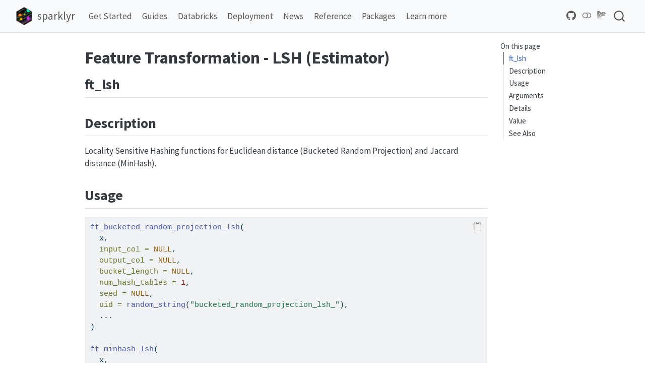

--- FILE ---
content_type: text/html; charset=UTF-8
request_url: https://spark.posit.co/packages/sparklyr/latest/reference/ft_lsh.html
body_size: 9529
content:
<!DOCTYPE html>
<html xmlns="http://www.w3.org/1999/xhtml" lang="en" xml:lang="en"><head>

<meta charset="utf-8">
<meta name="generator" content="quarto-1.8.25">

<meta name="viewport" content="width=device-width, initial-scale=1.0, user-scalable=yes">


<title>Feature Transformation - LSH (Estimator) – sparklyr</title>
<style>
code{white-space: pre-wrap;}
span.smallcaps{font-variant: small-caps;}
div.columns{display: flex; gap: min(4vw, 1.5em);}
div.column{flex: auto; overflow-x: auto;}
div.hanging-indent{margin-left: 1.5em; text-indent: -1.5em;}
ul.task-list{list-style: none;}
ul.task-list li input[type="checkbox"] {
  width: 0.8em;
  margin: 0 0.8em 0.2em -1em; /* quarto-specific, see https://github.com/quarto-dev/quarto-cli/issues/4556 */ 
  vertical-align: middle;
}
/* CSS for syntax highlighting */
html { -webkit-text-size-adjust: 100%; }
pre > code.sourceCode { white-space: pre; position: relative; }
pre > code.sourceCode > span { display: inline-block; line-height: 1.25; }
pre > code.sourceCode > span:empty { height: 1.2em; }
.sourceCode { overflow: visible; }
code.sourceCode > span { color: inherit; text-decoration: inherit; }
div.sourceCode { margin: 1em 0; }
pre.sourceCode { margin: 0; }
@media screen {
div.sourceCode { overflow: auto; }
}
@media print {
pre > code.sourceCode { white-space: pre-wrap; }
pre > code.sourceCode > span { text-indent: -5em; padding-left: 5em; }
}
pre.numberSource code
  { counter-reset: source-line 0; }
pre.numberSource code > span
  { position: relative; left: -4em; counter-increment: source-line; }
pre.numberSource code > span > a:first-child::before
  { content: counter(source-line);
    position: relative; left: -1em; text-align: right; vertical-align: baseline;
    border: none; display: inline-block;
    -webkit-touch-callout: none; -webkit-user-select: none;
    -khtml-user-select: none; -moz-user-select: none;
    -ms-user-select: none; user-select: none;
    padding: 0 4px; width: 4em;
  }
pre.numberSource { margin-left: 3em;  padding-left: 4px; }
div.sourceCode
  {   }
@media screen {
pre > code.sourceCode > span > a:first-child::before { text-decoration: underline; }
}
</style>


<script src="../../../../site_libs/quarto-nav/quarto-nav.js"></script>
<script src="../../../../site_libs/quarto-nav/headroom.min.js"></script>
<script src="../../../../site_libs/clipboard/clipboard.min.js"></script>
<script src="../../../../site_libs/quarto-search/autocomplete.umd.js"></script>
<script src="../../../../site_libs/quarto-search/fuse.min.js"></script>
<script src="../../../../site_libs/quarto-search/quarto-search.js"></script>
<meta name="quarto:offset" content="../../../../">
<link href="../../../../images/favicon/apple-touch-icon.png" rel="icon" type="image/png">
<script src="../../../../site_libs/quarto-html/quarto.js" type="module"></script>
<script src="../../../../site_libs/quarto-html/tabsets/tabsets.js" type="module"></script>
<script src="../../../../site_libs/quarto-html/axe/axe-check.js" type="module"></script>
<script src="../../../../site_libs/quarto-html/popper.min.js"></script>
<script src="../../../../site_libs/quarto-html/tippy.umd.min.js"></script>
<script src="../../../../site_libs/quarto-html/anchor.min.js"></script>
<link href="../../../../site_libs/quarto-html/tippy.css" rel="stylesheet">
<link href="../../../../site_libs/quarto-html/quarto-syntax-highlighting-7b89279ff1a6dce999919e0e67d4d9ec.css" rel="stylesheet" class="quarto-color-scheme" id="quarto-text-highlighting-styles">
<link href="../../../../site_libs/quarto-html/quarto-syntax-highlighting-dark-707d8167ce6003fca903bfe2be84ab7f.css" rel="stylesheet" class="quarto-color-scheme quarto-color-alternate" id="quarto-text-highlighting-styles">
<link href="../../../../site_libs/quarto-html/quarto-syntax-highlighting-7b89279ff1a6dce999919e0e67d4d9ec.css" rel="stylesheet" class="quarto-color-scheme-extra" id="quarto-text-highlighting-styles">
<script src="../../../../site_libs/bootstrap/bootstrap.min.js"></script>
<link href="../../../../site_libs/bootstrap/bootstrap-icons.css" rel="stylesheet">
<link href="../../../../site_libs/bootstrap/bootstrap-62c5f5c85b8f19c881b54c615de61f9a.min.css" rel="stylesheet" append-hash="true" class="quarto-color-scheme" id="quarto-bootstrap" data-mode="light">
<link href="../../../../site_libs/bootstrap/bootstrap-dark-9153f7ad46689e9266e1ff147e14a27a.min.css" rel="stylesheet" append-hash="true" class="quarto-color-scheme quarto-color-alternate" id="quarto-bootstrap" data-mode="dark">
<link href="../../../../site_libs/bootstrap/bootstrap-62c5f5c85b8f19c881b54c615de61f9a.min.css" rel="stylesheet" append-hash="true" class="quarto-color-scheme-extra" id="quarto-bootstrap" data-mode="light">
<script id="quarto-search-options" type="application/json">{
  "location": "navbar",
  "copy-button": false,
  "collapse-after": 3,
  "panel-placement": "end",
  "type": "overlay",
  "limit": 50,
  "keyboard-shortcut": [
    "f",
    "/",
    "s"
  ],
  "show-item-context": false,
  "language": {
    "search-no-results-text": "No results",
    "search-matching-documents-text": "matching documents",
    "search-copy-link-title": "Copy link to search",
    "search-hide-matches-text": "Hide additional matches",
    "search-more-match-text": "more match in this document",
    "search-more-matches-text": "more matches in this document",
    "search-clear-button-title": "Clear",
    "search-text-placeholder": "",
    "search-detached-cancel-button-title": "Cancel",
    "search-submit-button-title": "Submit",
    "search-label": "Search"
  }
}</script>
<!-- Google Tag Manager (noscript) -->
 <noscript></noscript></head><body class="nav-fixed quarto-light"><script id="quarto-html-before-body" type="application/javascript">
    const toggleBodyColorMode = (bsSheetEl) => {
      const mode = bsSheetEl.getAttribute("data-mode");
      const bodyEl = window.document.querySelector("body");
      if (mode === "dark") {
        bodyEl.classList.add("quarto-dark");
        bodyEl.classList.remove("quarto-light");
      } else {
        bodyEl.classList.add("quarto-light");
        bodyEl.classList.remove("quarto-dark");
      }
    }
    const toggleBodyColorPrimary = () => {
      const bsSheetEl = window.document.querySelector("link#quarto-bootstrap:not([rel=disabled-stylesheet])");
      if (bsSheetEl) {
        toggleBodyColorMode(bsSheetEl);
      }
    }
    const setColorSchemeToggle = (alternate) => {
      const toggles = window.document.querySelectorAll('.quarto-color-scheme-toggle');
      for (let i=0; i < toggles.length; i++) {
        const toggle = toggles[i];
        if (toggle) {
          if (alternate) {
            toggle.classList.add("alternate");
          } else {
            toggle.classList.remove("alternate");
          }
        }
      }
    };
    const toggleColorMode = (alternate) => {
      // Switch the stylesheets
      const primaryStylesheets = window.document.querySelectorAll('link.quarto-color-scheme:not(.quarto-color-alternate)');
      const alternateStylesheets = window.document.querySelectorAll('link.quarto-color-scheme.quarto-color-alternate');
      manageTransitions('#quarto-margin-sidebar .nav-link', false);
      if (alternate) {
        // note: dark is layered on light, we don't disable primary!
        enableStylesheet(alternateStylesheets);
        for (const sheetNode of alternateStylesheets) {
          if (sheetNode.id === "quarto-bootstrap") {
            toggleBodyColorMode(sheetNode);
          }
        }
      } else {
        disableStylesheet(alternateStylesheets);
        enableStylesheet(primaryStylesheets)
        toggleBodyColorPrimary();
      }
      manageTransitions('#quarto-margin-sidebar .nav-link', true);
      // Switch the toggles
      setColorSchemeToggle(alternate)
      // Hack to workaround the fact that safari doesn't
      // properly recolor the scrollbar when toggling (#1455)
      if (navigator.userAgent.indexOf('Safari') > 0 && navigator.userAgent.indexOf('Chrome') == -1) {
        manageTransitions("body", false);
        window.scrollTo(0, 1);
        setTimeout(() => {
          window.scrollTo(0, 0);
          manageTransitions("body", true);
        }, 40);
      }
    }
    const disableStylesheet = (stylesheets) => {
      for (let i=0; i < stylesheets.length; i++) {
        const stylesheet = stylesheets[i];
        stylesheet.rel = 'disabled-stylesheet';
      }
    }
    const enableStylesheet = (stylesheets) => {
      for (let i=0; i < stylesheets.length; i++) {
        const stylesheet = stylesheets[i];
        if(stylesheet.rel !== 'stylesheet') { // for Chrome, which will still FOUC without this check
          stylesheet.rel = 'stylesheet';
        }
      }
    }
    const manageTransitions = (selector, allowTransitions) => {
      const els = window.document.querySelectorAll(selector);
      for (let i=0; i < els.length; i++) {
        const el = els[i];
        if (allowTransitions) {
          el.classList.remove('notransition');
        } else {
          el.classList.add('notransition');
        }
      }
    }
    const isFileUrl = () => {
      return window.location.protocol === 'file:';
    }
    const hasAlternateSentinel = () => {
      let styleSentinel = getColorSchemeSentinel();
      if (styleSentinel !== null) {
        return styleSentinel === "alternate";
      } else {
        return false;
      }
    }
    const setStyleSentinel = (alternate) => {
      const value = alternate ? "alternate" : "default";
      if (!isFileUrl()) {
        window.localStorage.setItem("quarto-color-scheme", value);
      } else {
        localAlternateSentinel = value;
      }
    }
    const getColorSchemeSentinel = () => {
      if (!isFileUrl()) {
        const storageValue = window.localStorage.getItem("quarto-color-scheme");
        return storageValue != null ? storageValue : localAlternateSentinel;
      } else {
        return localAlternateSentinel;
      }
    }
    const toggleGiscusIfUsed = (isAlternate, darkModeDefault) => {
      const baseTheme = document.querySelector('#giscus-base-theme')?.value ?? 'light';
      const alternateTheme = document.querySelector('#giscus-alt-theme')?.value ?? 'dark';
      let newTheme = '';
      if(authorPrefersDark) {
        newTheme = isAlternate ? baseTheme : alternateTheme;
      } else {
        newTheme = isAlternate ? alternateTheme : baseTheme;
      }
      const changeGiscusTheme = () => {
        // From: https://github.com/giscus/giscus/issues/336
        const sendMessage = (message) => {
          const iframe = document.querySelector('iframe.giscus-frame');
          if (!iframe) return;
          iframe.contentWindow.postMessage({ giscus: message }, 'https://giscus.app');
        }
        sendMessage({
          setConfig: {
            theme: newTheme
          }
        });
      }
      const isGiscussLoaded = window.document.querySelector('iframe.giscus-frame') !== null;
      if (isGiscussLoaded) {
        changeGiscusTheme();
      }
    };
    const authorPrefersDark = false;
    const darkModeDefault = authorPrefersDark;
      document.querySelector('link#quarto-text-highlighting-styles.quarto-color-scheme-extra').rel = 'disabled-stylesheet';
      document.querySelector('link#quarto-bootstrap.quarto-color-scheme-extra').rel = 'disabled-stylesheet';
    let localAlternateSentinel = darkModeDefault ? 'alternate' : 'default';
    // Dark / light mode switch
    window.quartoToggleColorScheme = () => {
      // Read the current dark / light value
      let toAlternate = !hasAlternateSentinel();
      toggleColorMode(toAlternate);
      setStyleSentinel(toAlternate);
      toggleGiscusIfUsed(toAlternate, darkModeDefault);
      window.dispatchEvent(new Event('resize'));
    };
    // Switch to dark mode if need be
    if (hasAlternateSentinel()) {
      toggleColorMode(true);
    } else {
      toggleColorMode(false);
    }
  </script><iframe src="https://www.googletagmanager.com/ns.html?id=GTM-KHBDBW7" height="0" width="0" style="display:none;visibility:hidden"></iframe>
<!-- End Google Tag Manager (noscript) -->


<link rel="stylesheet" href="../../../../site/styles.css">




<div id="quarto-search-results"></div>
  <header id="quarto-header" class="headroom fixed-top">
    <nav class="navbar navbar-expand-lg " data-bs-theme="dark">
      <div class="navbar-container container-fluid">
      <div class="navbar-brand-container mx-auto">
    <a href="../../../../index.html" class="navbar-brand navbar-brand-logo">
    <img src="../../../../images/favicon/apple-touch-icon.png" alt="" class="navbar-logo light-content">
    <img src="../../../../images/favicon/apple-touch-icon.png" alt="" class="navbar-logo dark-content">
    </a>
    <a class="navbar-brand" href="../../../../index.html">
    <span class="navbar-title">sparklyr</span>
    </a>
  </div>
            <div id="quarto-search" class="" title="Search"></div>
          <button class="navbar-toggler" type="button" data-bs-toggle="collapse" data-bs-target="#navbarCollapse" aria-controls="navbarCollapse" role="menu" aria-expanded="false" aria-label="Toggle navigation" onclick="if (window.quartoToggleHeadroom) { window.quartoToggleHeadroom(); }">
  <span class="navbar-toggler-icon"></span>
</button>
          <div class="collapse navbar-collapse" id="navbarCollapse">
            <ul class="navbar-nav navbar-nav-scroll me-auto">
  <li class="nav-item">
    <a class="nav-link" href="../../../../get-started/index.html"> 
<span class="menu-text">Get Started</span></a>
  </li>  
  <li class="nav-item">
    <a class="nav-link" href="../../../../guides/index.html"> 
<span class="menu-text">Guides</span></a>
  </li>  
  <li class="nav-item">
    <a class="nav-link" href="../../../../deployment/databricks-connect.html"> 
<span class="menu-text">Databricks</span></a>
  </li>  
  <li class="nav-item">
    <a class="nav-link" href="../../../../deployment/index.html"> 
<span class="menu-text">Deployment</span></a>
  </li>  
  <li class="nav-item">
    <a class="nav-link" href="../../../../packages/sparklyr/latest/news.html"> 
<span class="menu-text">News</span></a>
  </li>  
  <li class="nav-item">
    <a class="nav-link" href="../../../../packages/sparklyr/latest/reference/index.html"> 
<span class="menu-text">Reference</span></a>
  </li>  
  <li class="nav-item">
    <a class="nav-link" href="../../../../packages/index.html"> 
<span class="menu-text">Packages</span></a>
  </li>  
  <li class="nav-item">
    <a class="nav-link" href="../../../../learn-more.html"> 
<span class="menu-text">Learn more</span></a>
  </li>  
</ul>
            <ul class="navbar-nav navbar-nav-scroll ms-auto">
  <li class="nav-item compact">
    <a class="nav-link" href="https://github.com/sparklyr/sparklyr"> <i class="bi bi-github" role="img">
</i> 
<span class="menu-text"></span></a>
  </li>  
</ul>
          </div> <!-- /navcollapse -->
            <div class="quarto-navbar-tools">
  <a href="" class="quarto-color-scheme-toggle quarto-navigation-tool  px-1" onclick="window.quartoToggleColorScheme(); return false;" title="Toggle dark mode"><i class="bi"></i></a>
  <a href="" class="quarto-reader-toggle quarto-navigation-tool px-1" onclick="window.quartoToggleReader(); return false;" title="Toggle reader mode">
  <div class="quarto-reader-toggle-btn">
  <i class="bi"></i>
  </div>
</a>
</div>
      </div> <!-- /container-fluid -->
    </nav>
</header>
<!-- content -->
<div id="quarto-content" class="quarto-container page-columns page-rows-contents page-layout-article page-navbar">
<!-- sidebar -->
<!-- margin-sidebar -->
    <div id="quarto-margin-sidebar" class="sidebar margin-sidebar">
        <nav id="TOC" role="doc-toc" class="toc-active">
    <h2 id="toc-title">On this page</h2>
   
  <ul>
  <li><a href="#ft_lsh" id="toc-ft_lsh" class="nav-link active" data-scroll-target="#ft_lsh">ft_lsh</a></li>
  <li><a href="#description" id="toc-description" class="nav-link" data-scroll-target="#description">Description</a></li>
  <li><a href="#usage" id="toc-usage" class="nav-link" data-scroll-target="#usage">Usage</a></li>
  <li><a href="#arguments" id="toc-arguments" class="nav-link" data-scroll-target="#arguments">Arguments</a></li>
  <li><a href="#details" id="toc-details" class="nav-link" data-scroll-target="#details">Details</a></li>
  <li><a href="#value" id="toc-value" class="nav-link" data-scroll-target="#value">Value</a></li>
  <li><a href="#see-also" id="toc-see-also" class="nav-link" data-scroll-target="#see-also">See Also</a></li>
  </ul>
</nav>
    </div>
<!-- main -->
<main class="content" id="quarto-document-content">

 <!-- Google Tag Manager -->
 <script>(function(w,d,s,l,i){w[l]=w[l]||[];w[l].push({'gtm.start': new Date().getTime(),event:'gtm.js'});var f=d.getElementsByTagName(s)[0],j=d.createElement(s),dl=l!='dataLayer'?'&l='+l:'';j.async=true;j.src='https://www.googletagmanager.com/gtm.js?id='+i+dl;f.parentNode.insertBefore(j,f);})(window,document,'script','dataLayer','GTM-KHBDBW7');</script>
 <!-- End Google Tag Manager -->
 

<header id="title-block-header" class="quarto-title-block default">
<div class="quarto-title">
<h1 class="title">Feature Transformation - LSH (Estimator)</h1>
</div>



<div class="quarto-title-meta">

    
  
    
  </div>
  


</header>


<section id="ft_lsh" class="level2">
<h2 class="anchored" data-anchor-id="ft_lsh">ft_lsh</h2>
</section>
<section id="description" class="level2">
<h2 class="anchored" data-anchor-id="description">Description</h2>
<p>Locality Sensitive Hashing functions for Euclidean distance (Bucketed Random Projection) and Jaccard distance (MinHash).</p>
</section>
<section id="usage" class="level2">
<h2 class="anchored" data-anchor-id="usage">Usage</h2>
<div class="code-copy-outer-scaffold"><div class="sourceCode" id="cb1"><pre class="sourceCode r code-with-copy"><code class="sourceCode r"><span id="cb1-1"><a href="#cb1-1" aria-hidden="true" tabindex="-1"></a><span class="fu">ft_bucketed_random_projection_lsh</span>(</span>
<span id="cb1-2"><a href="#cb1-2" aria-hidden="true" tabindex="-1"></a>  x,</span>
<span id="cb1-3"><a href="#cb1-3" aria-hidden="true" tabindex="-1"></a>  <span class="at">input_col =</span> <span class="cn">NULL</span>,</span>
<span id="cb1-4"><a href="#cb1-4" aria-hidden="true" tabindex="-1"></a>  <span class="at">output_col =</span> <span class="cn">NULL</span>,</span>
<span id="cb1-5"><a href="#cb1-5" aria-hidden="true" tabindex="-1"></a>  <span class="at">bucket_length =</span> <span class="cn">NULL</span>,</span>
<span id="cb1-6"><a href="#cb1-6" aria-hidden="true" tabindex="-1"></a>  <span class="at">num_hash_tables =</span> <span class="dv">1</span>,</span>
<span id="cb1-7"><a href="#cb1-7" aria-hidden="true" tabindex="-1"></a>  <span class="at">seed =</span> <span class="cn">NULL</span>,</span>
<span id="cb1-8"><a href="#cb1-8" aria-hidden="true" tabindex="-1"></a>  <span class="at">uid =</span> <span class="fu">random_string</span>(<span class="st">"bucketed_random_projection_lsh_"</span>),</span>
<span id="cb1-9"><a href="#cb1-9" aria-hidden="true" tabindex="-1"></a>  ...</span>
<span id="cb1-10"><a href="#cb1-10" aria-hidden="true" tabindex="-1"></a>)</span>
<span id="cb1-11"><a href="#cb1-11" aria-hidden="true" tabindex="-1"></a></span>
<span id="cb1-12"><a href="#cb1-12" aria-hidden="true" tabindex="-1"></a><span class="fu">ft_minhash_lsh</span>(</span>
<span id="cb1-13"><a href="#cb1-13" aria-hidden="true" tabindex="-1"></a>  x,</span>
<span id="cb1-14"><a href="#cb1-14" aria-hidden="true" tabindex="-1"></a>  <span class="at">input_col =</span> <span class="cn">NULL</span>,</span>
<span id="cb1-15"><a href="#cb1-15" aria-hidden="true" tabindex="-1"></a>  <span class="at">output_col =</span> <span class="cn">NULL</span>,</span>
<span id="cb1-16"><a href="#cb1-16" aria-hidden="true" tabindex="-1"></a>  <span class="at">num_hash_tables =</span> <span class="dv">1</span>L,</span>
<span id="cb1-17"><a href="#cb1-17" aria-hidden="true" tabindex="-1"></a>  <span class="at">seed =</span> <span class="cn">NULL</span>,</span>
<span id="cb1-18"><a href="#cb1-18" aria-hidden="true" tabindex="-1"></a>  <span class="at">uid =</span> <span class="fu">random_string</span>(<span class="st">"minhash_lsh_"</span>),</span>
<span id="cb1-19"><a href="#cb1-19" aria-hidden="true" tabindex="-1"></a>  ...</span>
<span id="cb1-20"><a href="#cb1-20" aria-hidden="true" tabindex="-1"></a>)</span></code></pre></div><button title="Copy to Clipboard" class="code-copy-button"><i class="bi"></i></button></div>
</section>
<section id="arguments" class="level2">
<h2 class="anchored" data-anchor-id="arguments">Arguments</h2>
<table class="caption-top table">
<colgroup>
<col style="width: 50%">
<col style="width: 50%">
</colgroup>
<thead>
<tr class="header">
<th>Arguments</th>
<th>Description</th>
</tr>
</thead>
<tbody>
<tr class="odd">
<td>x</td>
<td>A <code>spark_connection</code>, <code>ml_pipeline</code>, or a <code>tbl_spark</code>.</td>
</tr>
<tr class="even">
<td>input_col</td>
<td>The name of the input column.</td>
</tr>
<tr class="odd">
<td>output_col</td>
<td>The name of the output column.</td>
</tr>
<tr class="even">
<td>bucket_length</td>
<td>The length of each hash bucket, a larger bucket lowers the false negative rate. The number of buckets will be (max L2 norm of input vectors) / bucketLength.</td>
</tr>
<tr class="odd">
<td>num_hash_tables</td>
<td>Number of hash tables used in LSH OR-amplification. LSH OR-amplification can be used to reduce the false negative rate. Higher values for this param lead to a reduced false negative rate, at the expense of added computational complexity.</td>
</tr>
<tr class="even">
<td>seed</td>
<td>A random seed. Set this value if you need your results to be reproducible across repeated calls.</td>
</tr>
<tr class="odd">
<td>uid</td>
<td>A character string used to uniquely identify the feature transformer.</td>
</tr>
<tr class="even">
<td>…</td>
<td>Optional arguments; currently unused.</td>
</tr>
</tbody>
</table>
</section>
<section id="details" class="level2">
<h2 class="anchored" data-anchor-id="details">Details</h2>
<p>In the case where <code>x</code> is a <code>tbl_spark</code>, the estimator fits against <code>x</code> to obtain a transformer, returning a <code>tbl_spark</code>.</p>
</section>
<section id="value" class="level2">
<h2 class="anchored" data-anchor-id="value">Value</h2>
<p>The object returned depends on the class of <code>x</code>. If it is a <code>spark_connection</code>, the function returns a <code>ml_estimator</code> or a <code>ml_estimator</code> object. If it is a <code>ml_pipeline</code>, it will return a pipeline with the transformer or estimator appended to it. If a <code>tbl_spark</code>, it will return a <code>tbl_spark</code> with the transformation applied to it.</p>
</section>
<section id="see-also" class="level2">
<h2 class="anchored" data-anchor-id="see-also">See Also</h2>
<p>ft_lsh_utils</p>
<p>Other feature transformers: <code>ft_binarizer()</code>, <code>ft_bucketizer()</code>, <code>ft_chisq_selector()</code>, <code>ft_count_vectorizer()</code>, <code>ft_dct()</code>, <code>ft_elementwise_product()</code>, <code>ft_feature_hasher()</code>, <code>ft_hashing_tf()</code>, <code>ft_idf()</code>, <code>ft_imputer()</code>, <code>ft_index_to_string()</code>, <code>ft_interaction()</code>, <code>ft_max_abs_scaler()</code>, <code>ft_min_max_scaler()</code>, <code>ft_ngram()</code>, <code>ft_normalizer()</code>, <code>ft_one_hot_encoder()</code>, <code>ft_one_hot_encoder_estimator()</code>, <code>ft_pca()</code>, <code>ft_polynomial_expansion()</code>, <code>ft_quantile_discretizer()</code>, <code>ft_r_formula()</code>, <code>ft_regex_tokenizer()</code>, <code>ft_robust_scaler()</code>, <code>ft_sql_transformer()</code>, <code>ft_standard_scaler()</code>, <code>ft_stop_words_remover()</code>, <code>ft_string_indexer()</code>, <code>ft_tokenizer()</code>, <code>ft_vector_assembler()</code>, <code>ft_vector_indexer()</code>, <code>ft_vector_slicer()</code>, <code>ft_word2vec()</code></p>


</section>

</main> <!-- /main -->
<script id="quarto-html-after-body" type="application/javascript">
  window.document.addEventListener("DOMContentLoaded", function (event) {
    // Ensure there is a toggle, if there isn't float one in the top right
    if (window.document.querySelector('.quarto-color-scheme-toggle') === null) {
      const a = window.document.createElement('a');
      a.classList.add('top-right');
      a.classList.add('quarto-color-scheme-toggle');
      a.href = "";
      a.onclick = function() { try { window.quartoToggleColorScheme(); } catch {} return false; };
      const i = window.document.createElement("i");
      i.classList.add('bi');
      a.appendChild(i);
      window.document.body.appendChild(a);
    }
    setColorSchemeToggle(hasAlternateSentinel())
    const icon = "";
    const anchorJS = new window.AnchorJS();
    anchorJS.options = {
      placement: 'right',
      icon: icon
    };
    anchorJS.add('.anchored');
    const isCodeAnnotation = (el) => {
      for (const clz of el.classList) {
        if (clz.startsWith('code-annotation-')) {                     
          return true;
        }
      }
      return false;
    }
    const onCopySuccess = function(e) {
      // button target
      const button = e.trigger;
      // don't keep focus
      button.blur();
      // flash "checked"
      button.classList.add('code-copy-button-checked');
      var currentTitle = button.getAttribute("title");
      button.setAttribute("title", "Copied!");
      let tooltip;
      if (window.bootstrap) {
        button.setAttribute("data-bs-toggle", "tooltip");
        button.setAttribute("data-bs-placement", "left");
        button.setAttribute("data-bs-title", "Copied!");
        tooltip = new bootstrap.Tooltip(button, 
          { trigger: "manual", 
            customClass: "code-copy-button-tooltip",
            offset: [0, -8]});
        tooltip.show();    
      }
      setTimeout(function() {
        if (tooltip) {
          tooltip.hide();
          button.removeAttribute("data-bs-title");
          button.removeAttribute("data-bs-toggle");
          button.removeAttribute("data-bs-placement");
        }
        button.setAttribute("title", currentTitle);
        button.classList.remove('code-copy-button-checked');
      }, 1000);
      // clear code selection
      e.clearSelection();
    }
    const getTextToCopy = function(trigger) {
      const outerScaffold = trigger.parentElement.cloneNode(true);
      const codeEl = outerScaffold.querySelector('code');
      for (const childEl of codeEl.children) {
        if (isCodeAnnotation(childEl)) {
          childEl.remove();
        }
      }
      return codeEl.innerText;
    }
    const clipboard = new window.ClipboardJS('.code-copy-button:not([data-in-quarto-modal])', {
      text: getTextToCopy
    });
    clipboard.on('success', onCopySuccess);
    if (window.document.getElementById('quarto-embedded-source-code-modal')) {
      const clipboardModal = new window.ClipboardJS('.code-copy-button[data-in-quarto-modal]', {
        text: getTextToCopy,
        container: window.document.getElementById('quarto-embedded-source-code-modal')
      });
      clipboardModal.on('success', onCopySuccess);
    }
      var localhostRegex = new RegExp(/^(?:http|https):\/\/localhost\:?[0-9]*\//);
      var mailtoRegex = new RegExp(/^mailto:/);
        var filterRegex = new RegExp("https:\/\/spark\.rstudio\.com");
      var isInternal = (href) => {
          return filterRegex.test(href) || localhostRegex.test(href) || mailtoRegex.test(href);
      }
      // Inspect non-navigation links and adorn them if external
     var links = window.document.querySelectorAll('a[href]:not(.nav-link):not(.navbar-brand):not(.toc-action):not(.sidebar-link):not(.sidebar-item-toggle):not(.pagination-link):not(.no-external):not([aria-hidden]):not(.dropdown-item):not(.quarto-navigation-tool):not(.about-link)');
      for (var i=0; i<links.length; i++) {
        const link = links[i];
        if (!isInternal(link.href)) {
          // undo the damage that might have been done by quarto-nav.js in the case of
          // links that we want to consider external
          if (link.dataset.originalHref !== undefined) {
            link.href = link.dataset.originalHref;
          }
        }
      }
    function tippyHover(el, contentFn, onTriggerFn, onUntriggerFn) {
      const config = {
        allowHTML: true,
        maxWidth: 500,
        delay: 100,
        arrow: false,
        appendTo: function(el) {
            return el.parentElement;
        },
        interactive: true,
        interactiveBorder: 10,
        theme: 'quarto',
        placement: 'bottom-start',
      };
      if (contentFn) {
        config.content = contentFn;
      }
      if (onTriggerFn) {
        config.onTrigger = onTriggerFn;
      }
      if (onUntriggerFn) {
        config.onUntrigger = onUntriggerFn;
      }
      window.tippy(el, config); 
    }
    const noterefs = window.document.querySelectorAll('a[role="doc-noteref"]');
    for (var i=0; i<noterefs.length; i++) {
      const ref = noterefs[i];
      tippyHover(ref, function() {
        // use id or data attribute instead here
        let href = ref.getAttribute('data-footnote-href') || ref.getAttribute('href');
        try { href = new URL(href).hash; } catch {}
        const id = href.replace(/^#\/?/, "");
        const note = window.document.getElementById(id);
        if (note) {
          return note.innerHTML;
        } else {
          return "";
        }
      });
    }
    const xrefs = window.document.querySelectorAll('a.quarto-xref');
    const processXRef = (id, note) => {
      // Strip column container classes
      const stripColumnClz = (el) => {
        el.classList.remove("page-full", "page-columns");
        if (el.children) {
          for (const child of el.children) {
            stripColumnClz(child);
          }
        }
      }
      stripColumnClz(note)
      if (id === null || id.startsWith('sec-')) {
        // Special case sections, only their first couple elements
        const container = document.createElement("div");
        if (note.children && note.children.length > 2) {
          container.appendChild(note.children[0].cloneNode(true));
          for (let i = 1; i < note.children.length; i++) {
            const child = note.children[i];
            if (child.tagName === "P" && child.innerText === "") {
              continue;
            } else {
              container.appendChild(child.cloneNode(true));
              break;
            }
          }
          if (window.Quarto?.typesetMath) {
            window.Quarto.typesetMath(container);
          }
          return container.innerHTML
        } else {
          if (window.Quarto?.typesetMath) {
            window.Quarto.typesetMath(note);
          }
          return note.innerHTML;
        }
      } else {
        // Remove any anchor links if they are present
        const anchorLink = note.querySelector('a.anchorjs-link');
        if (anchorLink) {
          anchorLink.remove();
        }
        if (window.Quarto?.typesetMath) {
          window.Quarto.typesetMath(note);
        }
        if (note.classList.contains("callout")) {
          return note.outerHTML;
        } else {
          return note.innerHTML;
        }
      }
    }
    for (var i=0; i<xrefs.length; i++) {
      const xref = xrefs[i];
      tippyHover(xref, undefined, function(instance) {
        instance.disable();
        let url = xref.getAttribute('href');
        let hash = undefined; 
        if (url.startsWith('#')) {
          hash = url;
        } else {
          try { hash = new URL(url).hash; } catch {}
        }
        if (hash) {
          const id = hash.replace(/^#\/?/, "");
          const note = window.document.getElementById(id);
          if (note !== null) {
            try {
              const html = processXRef(id, note.cloneNode(true));
              instance.setContent(html);
            } finally {
              instance.enable();
              instance.show();
            }
          } else {
            // See if we can fetch this
            fetch(url.split('#')[0])
            .then(res => res.text())
            .then(html => {
              const parser = new DOMParser();
              const htmlDoc = parser.parseFromString(html, "text/html");
              const note = htmlDoc.getElementById(id);
              if (note !== null) {
                const html = processXRef(id, note);
                instance.setContent(html);
              } 
            }).finally(() => {
              instance.enable();
              instance.show();
            });
          }
        } else {
          // See if we can fetch a full url (with no hash to target)
          // This is a special case and we should probably do some content thinning / targeting
          fetch(url)
          .then(res => res.text())
          .then(html => {
            const parser = new DOMParser();
            const htmlDoc = parser.parseFromString(html, "text/html");
            const note = htmlDoc.querySelector('main.content');
            if (note !== null) {
              // This should only happen for chapter cross references
              // (since there is no id in the URL)
              // remove the first header
              if (note.children.length > 0 && note.children[0].tagName === "HEADER") {
                note.children[0].remove();
              }
              const html = processXRef(null, note);
              instance.setContent(html);
            } 
          }).finally(() => {
            instance.enable();
            instance.show();
          });
        }
      }, function(instance) {
      });
    }
        let selectedAnnoteEl;
        const selectorForAnnotation = ( cell, annotation) => {
          let cellAttr = 'data-code-cell="' + cell + '"';
          let lineAttr = 'data-code-annotation="' +  annotation + '"';
          const selector = 'span[' + cellAttr + '][' + lineAttr + ']';
          return selector;
        }
        const selectCodeLines = (annoteEl) => {
          const doc = window.document;
          const targetCell = annoteEl.getAttribute("data-target-cell");
          const targetAnnotation = annoteEl.getAttribute("data-target-annotation");
          const annoteSpan = window.document.querySelector(selectorForAnnotation(targetCell, targetAnnotation));
          const lines = annoteSpan.getAttribute("data-code-lines").split(",");
          const lineIds = lines.map((line) => {
            return targetCell + "-" + line;
          })
          let top = null;
          let height = null;
          let parent = null;
          if (lineIds.length > 0) {
              //compute the position of the single el (top and bottom and make a div)
              const el = window.document.getElementById(lineIds[0]);
              top = el.offsetTop;
              height = el.offsetHeight;
              parent = el.parentElement.parentElement;
            if (lineIds.length > 1) {
              const lastEl = window.document.getElementById(lineIds[lineIds.length - 1]);
              const bottom = lastEl.offsetTop + lastEl.offsetHeight;
              height = bottom - top;
            }
            if (top !== null && height !== null && parent !== null) {
              // cook up a div (if necessary) and position it 
              let div = window.document.getElementById("code-annotation-line-highlight");
              if (div === null) {
                div = window.document.createElement("div");
                div.setAttribute("id", "code-annotation-line-highlight");
                div.style.position = 'absolute';
                parent.appendChild(div);
              }
              div.style.top = top - 2 + "px";
              div.style.height = height + 4 + "px";
              div.style.left = 0;
              let gutterDiv = window.document.getElementById("code-annotation-line-highlight-gutter");
              if (gutterDiv === null) {
                gutterDiv = window.document.createElement("div");
                gutterDiv.setAttribute("id", "code-annotation-line-highlight-gutter");
                gutterDiv.style.position = 'absolute';
                const codeCell = window.document.getElementById(targetCell);
                const gutter = codeCell.querySelector('.code-annotation-gutter');
                gutter.appendChild(gutterDiv);
              }
              gutterDiv.style.top = top - 2 + "px";
              gutterDiv.style.height = height + 4 + "px";
            }
            selectedAnnoteEl = annoteEl;
          }
        };
        const unselectCodeLines = () => {
          const elementsIds = ["code-annotation-line-highlight", "code-annotation-line-highlight-gutter"];
          elementsIds.forEach((elId) => {
            const div = window.document.getElementById(elId);
            if (div) {
              div.remove();
            }
          });
          selectedAnnoteEl = undefined;
        };
          // Handle positioning of the toggle
      window.addEventListener(
        "resize",
        throttle(() => {
          elRect = undefined;
          if (selectedAnnoteEl) {
            selectCodeLines(selectedAnnoteEl);
          }
        }, 10)
      );
      function throttle(fn, ms) {
      let throttle = false;
      let timer;
        return (...args) => {
          if(!throttle) { // first call gets through
              fn.apply(this, args);
              throttle = true;
          } else { // all the others get throttled
              if(timer) clearTimeout(timer); // cancel #2
              timer = setTimeout(() => {
                fn.apply(this, args);
                timer = throttle = false;
              }, ms);
          }
        };
      }
        // Attach click handler to the DT
        const annoteDls = window.document.querySelectorAll('dt[data-target-cell]');
        for (const annoteDlNode of annoteDls) {
          annoteDlNode.addEventListener('click', (event) => {
            const clickedEl = event.target;
            if (clickedEl !== selectedAnnoteEl) {
              unselectCodeLines();
              const activeEl = window.document.querySelector('dt[data-target-cell].code-annotation-active');
              if (activeEl) {
                activeEl.classList.remove('code-annotation-active');
              }
              selectCodeLines(clickedEl);
              clickedEl.classList.add('code-annotation-active');
            } else {
              // Unselect the line
              unselectCodeLines();
              clickedEl.classList.remove('code-annotation-active');
            }
          });
        }
    const findCites = (el) => {
      const parentEl = el.parentElement;
      if (parentEl) {
        const cites = parentEl.dataset.cites;
        if (cites) {
          return {
            el,
            cites: cites.split(' ')
          };
        } else {
          return findCites(el.parentElement)
        }
      } else {
        return undefined;
      }
    };
    var bibliorefs = window.document.querySelectorAll('a[role="doc-biblioref"]');
    for (var i=0; i<bibliorefs.length; i++) {
      const ref = bibliorefs[i];
      const citeInfo = findCites(ref);
      if (citeInfo) {
        tippyHover(citeInfo.el, function() {
          var popup = window.document.createElement('div');
          citeInfo.cites.forEach(function(cite) {
            var citeDiv = window.document.createElement('div');
            citeDiv.classList.add('hanging-indent');
            citeDiv.classList.add('csl-entry');
            var biblioDiv = window.document.getElementById('ref-' + cite);
            if (biblioDiv) {
              citeDiv.innerHTML = biblioDiv.innerHTML;
            }
            popup.appendChild(citeDiv);
          });
          return popup.innerHTML;
        });
      }
    }
  });
  </script>
</div> <!-- /content -->




</body></html>

--- FILE ---
content_type: text/css; charset=UTF-8
request_url: https://spark.posit.co/site_libs/quarto-html/quarto-syntax-highlighting-7b89279ff1a6dce999919e0e67d4d9ec.css
body_size: 470
content:
/* quarto syntax highlight colors */
:root {
  --quarto-hl-ot-color: #003B4F;
  --quarto-hl-at-color: #657422;
  --quarto-hl-ss-color: #20794D;
  --quarto-hl-an-color: #5E5E5E;
  --quarto-hl-fu-color: #4758AB;
  --quarto-hl-st-color: #20794D;
  --quarto-hl-cf-color: #003B4F;
  --quarto-hl-op-color: #5E5E5E;
  --quarto-hl-er-color: #AD0000;
  --quarto-hl-bn-color: #AD0000;
  --quarto-hl-al-color: #AD0000;
  --quarto-hl-va-color: #111111;
  --quarto-hl-bu-color: inherit;
  --quarto-hl-ex-color: inherit;
  --quarto-hl-pp-color: #AD0000;
  --quarto-hl-in-color: #5E5E5E;
  --quarto-hl-vs-color: #20794D;
  --quarto-hl-wa-color: #5E5E5E;
  --quarto-hl-do-color: #5E5E5E;
  --quarto-hl-im-color: #00769E;
  --quarto-hl-ch-color: #20794D;
  --quarto-hl-dt-color: #AD0000;
  --quarto-hl-fl-color: #AD0000;
  --quarto-hl-co-color: #5E5E5E;
  --quarto-hl-cv-color: #5E5E5E;
  --quarto-hl-cn-color: #8f5902;
  --quarto-hl-sc-color: #5E5E5E;
  --quarto-hl-dv-color: #AD0000;
  --quarto-hl-kw-color: #003B4F;
}

/* other quarto variables */
:root {
  --quarto-font-monospace: SFMono-Regular, Menlo, Monaco, Consolas, "Liberation Mono", "Courier New", monospace;
}

/* syntax highlight based on Pandoc's rules */
pre > code.sourceCode > span {
  color: #003B4F;
}

code.sourceCode > span {
  color: #003B4F;
}

div.sourceCode,
div.sourceCode pre.sourceCode {
  color: #003B4F;
}

/* Normal */
code span {
  color: #003B4F;
}

/* Alert */
code span.al {
  color: #AD0000;
  font-style: inherit;
}

/* Annotation */
code span.an {
  color: #5E5E5E;
  font-style: inherit;
}

/* Attribute */
code span.at {
  color: #657422;
  font-style: inherit;
}

/* BaseN */
code span.bn {
  color: #AD0000;
  font-style: inherit;
}

/* BuiltIn */
code span.bu {
  font-style: inherit;
}

/* ControlFlow */
code span.cf {
  color: #003B4F;
  font-weight: bold;
  font-style: inherit;
}

/* Char */
code span.ch {
  color: #20794D;
  font-style: inherit;
}

/* Constant */
code span.cn {
  color: #8f5902;
  font-style: inherit;
}

/* Comment */
code span.co {
  color: #5E5E5E;
  font-style: inherit;
}

/* CommentVar */
code span.cv {
  color: #5E5E5E;
  font-style: italic;
}

/* Documentation */
code span.do {
  color: #5E5E5E;
  font-style: italic;
}

/* DataType */
code span.dt {
  color: #AD0000;
  font-style: inherit;
}

/* DecVal */
code span.dv {
  color: #AD0000;
  font-style: inherit;
}

/* Error */
code span.er {
  color: #AD0000;
  font-style: inherit;
}

/* Extension */
code span.ex {
  font-style: inherit;
}

/* Float */
code span.fl {
  color: #AD0000;
  font-style: inherit;
}

/* Function */
code span.fu {
  color: #4758AB;
  font-style: inherit;
}

/* Import */
code span.im {
  color: #00769E;
  font-style: inherit;
}

/* Information */
code span.in {
  color: #5E5E5E;
  font-style: inherit;
}

/* Keyword */
code span.kw {
  color: #003B4F;
  font-weight: bold;
  font-style: inherit;
}

/* Operator */
code span.op {
  color: #5E5E5E;
  font-style: inherit;
}

/* Other */
code span.ot {
  color: #003B4F;
  font-style: inherit;
}

/* Preprocessor */
code span.pp {
  color: #AD0000;
  font-style: inherit;
}

/* SpecialChar */
code span.sc {
  color: #5E5E5E;
  font-style: inherit;
}

/* SpecialString */
code span.ss {
  color: #20794D;
  font-style: inherit;
}

/* String */
code span.st {
  color: #20794D;
  font-style: inherit;
}

/* Variable */
code span.va {
  color: #111111;
  font-style: inherit;
}

/* VerbatimString */
code span.vs {
  color: #20794D;
  font-style: inherit;
}

/* Warning */
code span.wa {
  color: #5E5E5E;
  font-style: italic;
}

.prevent-inlining {
  content: "</";
}

/*# sourceMappingURL=3944bc705cfaf4c80e56f77c5205168a.css.map */


--- FILE ---
content_type: text/css; charset=UTF-8
request_url: https://spark.posit.co/site_libs/quarto-html/quarto-syntax-highlighting-dark-707d8167ce6003fca903bfe2be84ab7f.css
body_size: 464
content:
/* quarto syntax highlight colors */
:root {
  --quarto-hl-al-color: #f07178;
  --quarto-hl-an-color: #d4d0ab;
  --quarto-hl-at-color: #00e0e0;
  --quarto-hl-bn-color: #d4d0ab;
  --quarto-hl-bu-color: #abe338;
  --quarto-hl-ch-color: #abe338;
  --quarto-hl-co-color: #f8f8f2;
  --quarto-hl-cv-color: #ffd700;
  --quarto-hl-cn-color: #ffd700;
  --quarto-hl-cf-color: #ffa07a;
  --quarto-hl-dt-color: #ffa07a;
  --quarto-hl-dv-color: #d4d0ab;
  --quarto-hl-do-color: #f8f8f2;
  --quarto-hl-er-color: #f07178;
  --quarto-hl-ex-color: #00e0e0;
  --quarto-hl-fl-color: #d4d0ab;
  --quarto-hl-fu-color: #ffa07a;
  --quarto-hl-im-color: #abe338;
  --quarto-hl-in-color: #d4d0ab;
  --quarto-hl-kw-color: #ffa07a;
  --quarto-hl-op-color: #ffa07a;
  --quarto-hl-ot-color: #00e0e0;
  --quarto-hl-pp-color: #dcc6e0;
  --quarto-hl-re-color: #00e0e0;
  --quarto-hl-sc-color: #abe338;
  --quarto-hl-ss-color: #abe338;
  --quarto-hl-st-color: #abe338;
  --quarto-hl-va-color: #00e0e0;
  --quarto-hl-vs-color: #abe338;
  --quarto-hl-wa-color: #dcc6e0;
}

/* other quarto variables */
:root {
  --quarto-font-monospace: SFMono-Regular, Menlo, Monaco, Consolas, "Liberation Mono", "Courier New", monospace;
}

/* syntax highlight based on Pandoc's rules */
pre > code.sourceCode > span {
  color: #f8f8f2;
}

code.sourceCode > span {
  color: #f8f8f2;
}

div.sourceCode,
div.sourceCode pre.sourceCode {
  color: #f8f8f2;
}

/* Normal */
code span {
  color: #f8f8f2;
}

/* Alert */
code span.al {
  color: #f07178;
}

/* Annotation */
code span.an {
  color: #d4d0ab;
}

/* Attribute */
code span.at {
  color: #00e0e0;
}

/* BaseN */
code span.bn {
  color: #d4d0ab;
}

/* BuiltIn */
code span.bu {
  color: #abe338;
}

/* ControlFlow */
code span.cf {
  font-weight: bold;
  color: #ffa07a;
}

/* Char */
code span.ch {
  color: #abe338;
}

/* Constant */
code span.cn {
  color: #ffd700;
}

/* Comment */
code span.co {
  font-style: italic;
  color: #f8f8f2;
}

/* CommentVar */
code span.cv {
  color: #ffd700;
}

/* Documentation */
code span.do {
  color: #f8f8f2;
}

/* DataType */
code span.dt {
  color: #ffa07a;
}

/* DecVal */
code span.dv {
  color: #d4d0ab;
}

/* Error */
code span.er {
  color: #f07178;
  text-decoration: underline;
}

/* Extension */
code span.ex {
  font-weight: bold;
  color: #00e0e0;
}

/* Float */
code span.fl {
  color: #d4d0ab;
}

/* Function */
code span.fu {
  color: #ffa07a;
}

/* Import */
code span.im {
  color: #abe338;
}

/* Information */
code span.in {
  color: #d4d0ab;
}

/* Keyword */
code span.kw {
  font-weight: bold;
  color: #ffa07a;
}

/* Operator */
code span.op {
  color: #ffa07a;
}

/* Other */
code span.ot {
  color: #00e0e0;
}

/* Preprocessor */
code span.pp {
  color: #dcc6e0;
}

/* RegionMarker */
code span.re {
  background-color: #f8f8f2;
  color: #00e0e0;
}

/* SpecialChar */
code span.sc {
  color: #abe338;
}

/* SpecialString */
code span.ss {
  color: #abe338;
}

/* String */
code span.st {
  color: #abe338;
}

/* Variable */
code span.va {
  color: #00e0e0;
}

/* VerbatimString */
code span.vs {
  color: #abe338;
}

/* Warning */
code span.wa {
  color: #dcc6e0;
}

.prevent-inlining {
  content: "</";
}

/*# sourceMappingURL=f5ab3bb6f5ded8da9f12dd3a91d3da26.css.map */


--- FILE ---
content_type: text/css; charset=UTF-8
request_url: https://spark.posit.co/site/styles.css
body_size: 175
content:

@media (min-width: 991.98px) {
#quarto-header {
  border-bottom: 1px solid #dee2e6;
}
}

.navbar-brand > img {
  max-height: 36px;
}


.platform-table td {
  vertical-align: middle;
}

.platform-table td > div.sourceCode {
  margin-top: 0.3rem;
  margin-bottom: 0.3rem;
}


.document-example {
  opacity: 0.9;
  padding: 6px; 
  font-weight: 500;
  margin-bottom: 1rem;
}

.document-example div {
  padding: 5px;
}


.document-example .citation {
  color: blue;
}

.trademark {
  font-size: 0.6rem;
  display: inline-block;
  margin-left: -3px;
}

.search-attribution {
  margin-top: 20px;
  padding-bottom: 20px;
  height: 40px;
}

#download-button {
  margin-top: 1em;
}

#download-table {
  margin-bottom: 2em;  
}

#download-table p {
  margin-bottom: 0;
}

#download-table .checksum {
  color: var(--bs-primary);
  font-size: .775em;
  cursor: pointer;
  padding-top: 4px;
}

#download-button {
  display:flex;
  justify-content: center;
  padding-bottom: 10px;
  padding-top: 10px;
}

#download-button .secondary {
  font-size: .775em;
  margin-bottom: 0;
}

#download-button .container {
  display: flex;
  padding-left: 10px;
  padding-right: 40px;
}

#download-button .icon-container {
  fill: white;
  width: 30px;
  margin-right: 15px;
}

.reveal-demo {
  width: 100%;
  height: 350px;
  outline: none;
}


.slide-deck {
  border: 3px solid #dee2e6;
  width: 100%;
  height: 475px;
}

@media only screen and (max-width: 600px) {
 .slide-deck {
    height: 400px;
  }
}
